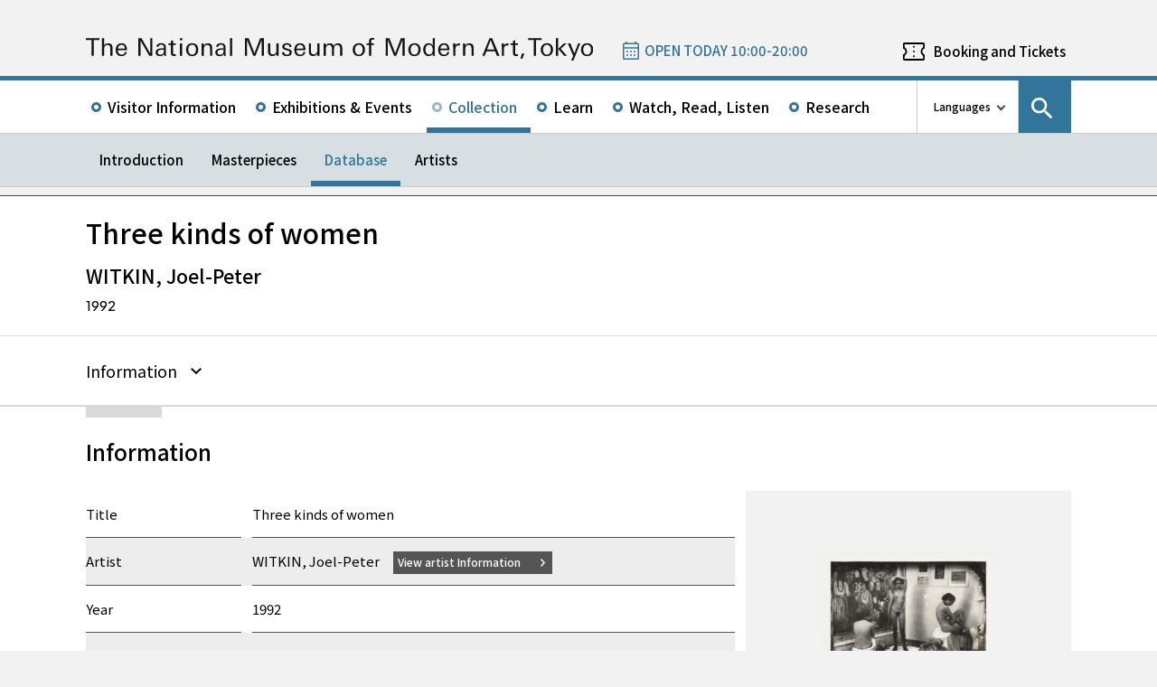

--- FILE ---
content_type: text/html; charset=UTF-8
request_url: https://www.momat.go.jp/en/collection/ph2599
body_size: 9276
content:
<!doctype html>
<html lang="en">
<head>
    <meta charset="UTF-8">
    <script
        src="https://cdn.jsdelivr.net/npm/viewport-extra@2.1.4/dist/iife/viewport-extra.min.js"
        async
    ></script>
    <meta name="viewport"
          content="width=device-width, initial-scale=1.0">
    <!--  <meta http-equiv="X-UA-Compatible" content="ie=edge">-->
            <title>Three kinds of women - 東京国立近代美術館</title>

    <link rel="icon" href="https://www.momat.go.jp/wp-content/themes/momat/images/favicon/favicon.ico" sizes="any">
    <link rel="icon" href="https://www.momat.go.jp/wp-content/themes/momat/images/favicon/favicon.svg" type="image/svg+xml">
    <link rel="apple-touch-icon" href="https://www.momat.go.jp/wp-content/themes/momat/images/favicon/apple-touch-icon.webp">

    <!-- Google Fonts -->
    <link rel="preconnect" href="https://fonts.googleapis.com">
    <link rel="preconnect" href="https://fonts.gstatic.com" crossorigin>
    <link href="https://fonts.googleapis.com/css2?family=Plus+Jakarta+Sans:wght@200;300;400;500;600;700&display=swap" rel="stylesheet">
    <link href="https://fonts.googleapis.com/css2?family=Noto+Sans+JP:wght@100;300;400;500;700;900&#038;display=swap" rel="stylesheet">
<link href="https://fonts.googleapis.com/css2?family=Noto+Sans+KR:wght@100;300;400;500;700;900&#038;display=swap&#038;text=한국어" rel="stylesheet">
<link href="https://fonts.googleapis.com/css2?family=Noto+Sans+SC:wght@100;300;400;500;700;900&#038;display=swap&#038;text=简体中文" rel="stylesheet">
    <meta name='robots' content='index, follow, max-image-preview:large, max-snippet:-1, max-video-preview:-1' />
<link rel="alternate" hreflang="en" href="https://www.momat.go.jp/en/collection/ph2599" />
<link rel="alternate" hreflang="ja" href="https://www.momat.go.jp/collection/ph2599" />
<link rel="alternate" hreflang="x-default" href="https://www.momat.go.jp/collection/ph2599" />

	<!-- This site is optimized with the Yoast SEO plugin v20.8 - https://yoast.com/wordpress/plugins/seo/ -->
	<link rel="canonical" href="https://www.momat.go.jp/en/collection/ph2599" />
	<meta property="og:locale" content="en_US" />
	<meta property="og:type" content="article" />
	<meta property="og:title" content="Three kinds of women （コレクション）- 東京国立近代美術館" />
	<meta property="og:url" content="https://www.momat.go.jp/en/collection/ph2599" />
	<meta property="og:site_name" content="東京国立近代美術館" />
	<meta property="article:publisher" content="https://www.facebook.com/momat.pr" />
	<meta property="article:modified_time" content="2023-04-11T16:28:41+00:00" />
	<meta property="og:image" content="https://www.momat.go.jp/wp-content/uploads/2022/12/og-momat.png" />
	<meta property="og:image:width" content="1200" />
	<meta property="og:image:height" content="630" />
	<meta property="og:image:type" content="image/png" />
	<meta name="twitter:card" content="summary_large_image" />
	<meta name="twitter:site" content="@MOMAT_museum" />
	<script type="application/ld+json" class="yoast-schema-graph">{"@context":"https://schema.org","@graph":[{"@type":"WebPage","@id":"https://www.momat.go.jp/en/collection/ph2599","url":"https://www.momat.go.jp/en/collection/ph2599","name":"Three kinds of women （コレクション）- 東京国立近代美術館","isPartOf":{"@id":"https://www.momat.go.jp/#website"},"primaryImageOfPage":{"@id":"https://www.momat.go.jp/en/collection/ph2599#primaryimage"},"image":{"@id":"https://www.momat.go.jp/en/collection/ph2599#primaryimage"},"thumbnailUrl":"https://www.momat.go.jp/wp-content/uploads/2023/04/Ph2599_0001.jpg","datePublished":"2022-12-21T12:57:54+00:00","dateModified":"2023-04-11T16:28:41+00:00","breadcrumb":{"@id":"https://www.momat.go.jp/en/collection/ph2599#breadcrumb"},"inLanguage":"en-US","potentialAction":[{"@type":"ReadAction","target":["https://www.momat.go.jp/en/collection/ph2599"]}]},{"@type":"ImageObject","inLanguage":"en-US","@id":"https://www.momat.go.jp/en/collection/ph2599#primaryimage","url":"https://www.momat.go.jp/wp-content/uploads/2023/04/Ph2599_0001.jpg","contentUrl":"https://www.momat.go.jp/wp-content/uploads/2023/04/Ph2599_0001.jpg","width":764,"height":600},{"@type":"BreadcrumbList","@id":"https://www.momat.go.jp/en/collection/ph2599#breadcrumb","itemListElement":[{"@type":"ListItem","position":1,"name":"Home","item":"https://www.momat.go.jp/"},{"@type":"ListItem","position":2,"name":"コレクション","item":"https://www.momat.go.jp/collection"},{"@type":"ListItem","position":3,"name":"Three kinds of women"}]},{"@type":"WebSite","@id":"https://www.momat.go.jp/#website","url":"https://www.momat.go.jp/","name":"東京国立近代美術館","description":"東京国立近代美術館は、東京の中心部、皇居、北の丸公園、千鳥ヶ淵など、日本文化や自然豊かな環境に位置する日本で最初の国立美術館です。","publisher":{"@id":"https://www.momat.go.jp/#organization"},"potentialAction":[{"@type":"SearchAction","target":{"@type":"EntryPoint","urlTemplate":"https://www.momat.go.jp/?s={search_term_string}"},"query-input":"required name=search_term_string"}],"inLanguage":"en-US"},{"@type":"Organization","@id":"https://www.momat.go.jp/#organization","name":"東京国立近代美術館","url":"https://www.momat.go.jp/","logo":{"@type":"ImageObject","inLanguage":"en-US","@id":"https://www.momat.go.jp/#/schema/logo/image/","url":"https://www.momat.go.jp/wp-content/uploads/2022/12/og-ag.png","contentUrl":"https://www.momat.go.jp/wp-content/uploads/2022/12/og-ag.png","width":1200,"height":630,"caption":"東京国立近代美術館"},"image":{"@id":"https://www.momat.go.jp/#/schema/logo/image/"},"sameAs":["https://www.facebook.com/momat.pr","https://twitter.com/MOMAT_museum"]}]}</script>
	<!-- / Yoast SEO plugin. -->


<link rel='dns-prefetch' href='//fonts.googleapis.com' />
<script type="text/javascript">
window._wpemojiSettings = {"baseUrl":"https:\/\/s.w.org\/images\/core\/emoji\/14.0.0\/72x72\/","ext":".png","svgUrl":"https:\/\/s.w.org\/images\/core\/emoji\/14.0.0\/svg\/","svgExt":".svg","source":{"concatemoji":"https:\/\/www.momat.go.jp\/wp-includes\/js\/wp-emoji-release.min.js?ver=6.2.8"}};
/*! This file is auto-generated */
!function(e,a,t){var n,r,o,i=a.createElement("canvas"),p=i.getContext&&i.getContext("2d");function s(e,t){p.clearRect(0,0,i.width,i.height),p.fillText(e,0,0);e=i.toDataURL();return p.clearRect(0,0,i.width,i.height),p.fillText(t,0,0),e===i.toDataURL()}function c(e){var t=a.createElement("script");t.src=e,t.defer=t.type="text/javascript",a.getElementsByTagName("head")[0].appendChild(t)}for(o=Array("flag","emoji"),t.supports={everything:!0,everythingExceptFlag:!0},r=0;r<o.length;r++)t.supports[o[r]]=function(e){if(p&&p.fillText)switch(p.textBaseline="top",p.font="600 32px Arial",e){case"flag":return s("\ud83c\udff3\ufe0f\u200d\u26a7\ufe0f","\ud83c\udff3\ufe0f\u200b\u26a7\ufe0f")?!1:!s("\ud83c\uddfa\ud83c\uddf3","\ud83c\uddfa\u200b\ud83c\uddf3")&&!s("\ud83c\udff4\udb40\udc67\udb40\udc62\udb40\udc65\udb40\udc6e\udb40\udc67\udb40\udc7f","\ud83c\udff4\u200b\udb40\udc67\u200b\udb40\udc62\u200b\udb40\udc65\u200b\udb40\udc6e\u200b\udb40\udc67\u200b\udb40\udc7f");case"emoji":return!s("\ud83e\udef1\ud83c\udffb\u200d\ud83e\udef2\ud83c\udfff","\ud83e\udef1\ud83c\udffb\u200b\ud83e\udef2\ud83c\udfff")}return!1}(o[r]),t.supports.everything=t.supports.everything&&t.supports[o[r]],"flag"!==o[r]&&(t.supports.everythingExceptFlag=t.supports.everythingExceptFlag&&t.supports[o[r]]);t.supports.everythingExceptFlag=t.supports.everythingExceptFlag&&!t.supports.flag,t.DOMReady=!1,t.readyCallback=function(){t.DOMReady=!0},t.supports.everything||(n=function(){t.readyCallback()},a.addEventListener?(a.addEventListener("DOMContentLoaded",n,!1),e.addEventListener("load",n,!1)):(e.attachEvent("onload",n),a.attachEvent("onreadystatechange",function(){"complete"===a.readyState&&t.readyCallback()})),(e=t.source||{}).concatemoji?c(e.concatemoji):e.wpemoji&&e.twemoji&&(c(e.twemoji),c(e.wpemoji)))}(window,document,window._wpemojiSettings);
</script>
<style type="text/css">
img.wp-smiley,
img.emoji {
	display: inline !important;
	border: none !important;
	box-shadow: none !important;
	height: 1em !important;
	width: 1em !important;
	margin: 0 0.07em !important;
	vertical-align: -0.1em !important;
	background: none !important;
	padding: 0 !important;
}
</style>
	<link rel='stylesheet' id='wp-block-library-css' href='https://www.momat.go.jp/wp-includes/css/dist/block-library/style.min.css?ver=6.2.8' type='text/css' media='all' />
<link rel='stylesheet' id='classic-theme-styles-css' href='https://www.momat.go.jp/wp-includes/css/classic-themes.min.css?ver=6.2.8' type='text/css' media='all' />
<style id='global-styles-inline-css' type='text/css'>
body{--wp--preset--color--black: #000000;--wp--preset--color--cyan-bluish-gray: #abb8c3;--wp--preset--color--white: #ffffff;--wp--preset--color--pale-pink: #f78da7;--wp--preset--color--vivid-red: #cf2e2e;--wp--preset--color--luminous-vivid-orange: #ff6900;--wp--preset--color--luminous-vivid-amber: #fcb900;--wp--preset--color--light-green-cyan: #7bdcb5;--wp--preset--color--vivid-green-cyan: #00d084;--wp--preset--color--pale-cyan-blue: #8ed1fc;--wp--preset--color--vivid-cyan-blue: #0693e3;--wp--preset--color--vivid-purple: #9b51e0;--wp--preset--color--accent: #D63030;--wp--preset--gradient--vivid-cyan-blue-to-vivid-purple: linear-gradient(135deg,rgba(6,147,227,1) 0%,rgb(155,81,224) 100%);--wp--preset--gradient--light-green-cyan-to-vivid-green-cyan: linear-gradient(135deg,rgb(122,220,180) 0%,rgb(0,208,130) 100%);--wp--preset--gradient--luminous-vivid-amber-to-luminous-vivid-orange: linear-gradient(135deg,rgba(252,185,0,1) 0%,rgba(255,105,0,1) 100%);--wp--preset--gradient--luminous-vivid-orange-to-vivid-red: linear-gradient(135deg,rgba(255,105,0,1) 0%,rgb(207,46,46) 100%);--wp--preset--gradient--very-light-gray-to-cyan-bluish-gray: linear-gradient(135deg,rgb(238,238,238) 0%,rgb(169,184,195) 100%);--wp--preset--gradient--cool-to-warm-spectrum: linear-gradient(135deg,rgb(74,234,220) 0%,rgb(151,120,209) 20%,rgb(207,42,186) 40%,rgb(238,44,130) 60%,rgb(251,105,98) 80%,rgb(254,248,76) 100%);--wp--preset--gradient--blush-light-purple: linear-gradient(135deg,rgb(255,206,236) 0%,rgb(152,150,240) 100%);--wp--preset--gradient--blush-bordeaux: linear-gradient(135deg,rgb(254,205,165) 0%,rgb(254,45,45) 50%,rgb(107,0,62) 100%);--wp--preset--gradient--luminous-dusk: linear-gradient(135deg,rgb(255,203,112) 0%,rgb(199,81,192) 50%,rgb(65,88,208) 100%);--wp--preset--gradient--pale-ocean: linear-gradient(135deg,rgb(255,245,203) 0%,rgb(182,227,212) 50%,rgb(51,167,181) 100%);--wp--preset--gradient--electric-grass: linear-gradient(135deg,rgb(202,248,128) 0%,rgb(113,206,126) 100%);--wp--preset--gradient--midnight: linear-gradient(135deg,rgb(2,3,129) 0%,rgb(40,116,252) 100%);--wp--preset--duotone--dark-grayscale: url('#wp-duotone-dark-grayscale');--wp--preset--duotone--grayscale: url('#wp-duotone-grayscale');--wp--preset--duotone--purple-yellow: url('#wp-duotone-purple-yellow');--wp--preset--duotone--blue-red: url('#wp-duotone-blue-red');--wp--preset--duotone--midnight: url('#wp-duotone-midnight');--wp--preset--duotone--magenta-yellow: url('#wp-duotone-magenta-yellow');--wp--preset--duotone--purple-green: url('#wp-duotone-purple-green');--wp--preset--duotone--blue-orange: url('#wp-duotone-blue-orange');--wp--preset--font-size--small: 13px;--wp--preset--font-size--medium: 20px;--wp--preset--font-size--large: 36px;--wp--preset--font-size--x-large: 42px;--wp--preset--spacing--20: 0.44rem;--wp--preset--spacing--30: 0.67rem;--wp--preset--spacing--40: 1rem;--wp--preset--spacing--50: 1.5rem;--wp--preset--spacing--60: 2.25rem;--wp--preset--spacing--70: 3.38rem;--wp--preset--spacing--80: 5.06rem;--wp--preset--shadow--natural: 6px 6px 9px rgba(0, 0, 0, 0.2);--wp--preset--shadow--deep: 12px 12px 50px rgba(0, 0, 0, 0.4);--wp--preset--shadow--sharp: 6px 6px 0px rgba(0, 0, 0, 0.2);--wp--preset--shadow--outlined: 6px 6px 0px -3px rgba(255, 255, 255, 1), 6px 6px rgba(0, 0, 0, 1);--wp--preset--shadow--crisp: 6px 6px 0px rgba(0, 0, 0, 1);}:where(.is-layout-flex){gap: 0.5em;}body .is-layout-flow > .alignleft{float: left;margin-inline-start: 0;margin-inline-end: 2em;}body .is-layout-flow > .alignright{float: right;margin-inline-start: 2em;margin-inline-end: 0;}body .is-layout-flow > .aligncenter{margin-left: auto !important;margin-right: auto !important;}body .is-layout-constrained > .alignleft{float: left;margin-inline-start: 0;margin-inline-end: 2em;}body .is-layout-constrained > .alignright{float: right;margin-inline-start: 2em;margin-inline-end: 0;}body .is-layout-constrained > .aligncenter{margin-left: auto !important;margin-right: auto !important;}body .is-layout-constrained > :where(:not(.alignleft):not(.alignright):not(.alignfull)){max-width: var(--wp--style--global--content-size);margin-left: auto !important;margin-right: auto !important;}body .is-layout-constrained > .alignwide{max-width: var(--wp--style--global--wide-size);}body .is-layout-flex{display: flex;}body .is-layout-flex{flex-wrap: wrap;align-items: center;}body .is-layout-flex > *{margin: 0;}:where(.wp-block-columns.is-layout-flex){gap: 2em;}.has-black-color{color: var(--wp--preset--color--black) !important;}.has-cyan-bluish-gray-color{color: var(--wp--preset--color--cyan-bluish-gray) !important;}.has-white-color{color: var(--wp--preset--color--white) !important;}.has-pale-pink-color{color: var(--wp--preset--color--pale-pink) !important;}.has-vivid-red-color{color: var(--wp--preset--color--vivid-red) !important;}.has-luminous-vivid-orange-color{color: var(--wp--preset--color--luminous-vivid-orange) !important;}.has-luminous-vivid-amber-color{color: var(--wp--preset--color--luminous-vivid-amber) !important;}.has-light-green-cyan-color{color: var(--wp--preset--color--light-green-cyan) !important;}.has-vivid-green-cyan-color{color: var(--wp--preset--color--vivid-green-cyan) !important;}.has-pale-cyan-blue-color{color: var(--wp--preset--color--pale-cyan-blue) !important;}.has-vivid-cyan-blue-color{color: var(--wp--preset--color--vivid-cyan-blue) !important;}.has-vivid-purple-color{color: var(--wp--preset--color--vivid-purple) !important;}.has-black-background-color{background-color: var(--wp--preset--color--black) !important;}.has-cyan-bluish-gray-background-color{background-color: var(--wp--preset--color--cyan-bluish-gray) !important;}.has-white-background-color{background-color: var(--wp--preset--color--white) !important;}.has-pale-pink-background-color{background-color: var(--wp--preset--color--pale-pink) !important;}.has-vivid-red-background-color{background-color: var(--wp--preset--color--vivid-red) !important;}.has-luminous-vivid-orange-background-color{background-color: var(--wp--preset--color--luminous-vivid-orange) !important;}.has-luminous-vivid-amber-background-color{background-color: var(--wp--preset--color--luminous-vivid-amber) !important;}.has-light-green-cyan-background-color{background-color: var(--wp--preset--color--light-green-cyan) !important;}.has-vivid-green-cyan-background-color{background-color: var(--wp--preset--color--vivid-green-cyan) !important;}.has-pale-cyan-blue-background-color{background-color: var(--wp--preset--color--pale-cyan-blue) !important;}.has-vivid-cyan-blue-background-color{background-color: var(--wp--preset--color--vivid-cyan-blue) !important;}.has-vivid-purple-background-color{background-color: var(--wp--preset--color--vivid-purple) !important;}.has-black-border-color{border-color: var(--wp--preset--color--black) !important;}.has-cyan-bluish-gray-border-color{border-color: var(--wp--preset--color--cyan-bluish-gray) !important;}.has-white-border-color{border-color: var(--wp--preset--color--white) !important;}.has-pale-pink-border-color{border-color: var(--wp--preset--color--pale-pink) !important;}.has-vivid-red-border-color{border-color: var(--wp--preset--color--vivid-red) !important;}.has-luminous-vivid-orange-border-color{border-color: var(--wp--preset--color--luminous-vivid-orange) !important;}.has-luminous-vivid-amber-border-color{border-color: var(--wp--preset--color--luminous-vivid-amber) !important;}.has-light-green-cyan-border-color{border-color: var(--wp--preset--color--light-green-cyan) !important;}.has-vivid-green-cyan-border-color{border-color: var(--wp--preset--color--vivid-green-cyan) !important;}.has-pale-cyan-blue-border-color{border-color: var(--wp--preset--color--pale-cyan-blue) !important;}.has-vivid-cyan-blue-border-color{border-color: var(--wp--preset--color--vivid-cyan-blue) !important;}.has-vivid-purple-border-color{border-color: var(--wp--preset--color--vivid-purple) !important;}.has-vivid-cyan-blue-to-vivid-purple-gradient-background{background: var(--wp--preset--gradient--vivid-cyan-blue-to-vivid-purple) !important;}.has-light-green-cyan-to-vivid-green-cyan-gradient-background{background: var(--wp--preset--gradient--light-green-cyan-to-vivid-green-cyan) !important;}.has-luminous-vivid-amber-to-luminous-vivid-orange-gradient-background{background: var(--wp--preset--gradient--luminous-vivid-amber-to-luminous-vivid-orange) !important;}.has-luminous-vivid-orange-to-vivid-red-gradient-background{background: var(--wp--preset--gradient--luminous-vivid-orange-to-vivid-red) !important;}.has-very-light-gray-to-cyan-bluish-gray-gradient-background{background: var(--wp--preset--gradient--very-light-gray-to-cyan-bluish-gray) !important;}.has-cool-to-warm-spectrum-gradient-background{background: var(--wp--preset--gradient--cool-to-warm-spectrum) !important;}.has-blush-light-purple-gradient-background{background: var(--wp--preset--gradient--blush-light-purple) !important;}.has-blush-bordeaux-gradient-background{background: var(--wp--preset--gradient--blush-bordeaux) !important;}.has-luminous-dusk-gradient-background{background: var(--wp--preset--gradient--luminous-dusk) !important;}.has-pale-ocean-gradient-background{background: var(--wp--preset--gradient--pale-ocean) !important;}.has-electric-grass-gradient-background{background: var(--wp--preset--gradient--electric-grass) !important;}.has-midnight-gradient-background{background: var(--wp--preset--gradient--midnight) !important;}.has-small-font-size{font-size: var(--wp--preset--font-size--small) !important;}.has-medium-font-size{font-size: var(--wp--preset--font-size--medium) !important;}.has-large-font-size{font-size: var(--wp--preset--font-size--large) !important;}.has-x-large-font-size{font-size: var(--wp--preset--font-size--x-large) !important;}
.wp-block-navigation a:where(:not(.wp-element-button)){color: inherit;}
:where(.wp-block-columns.is-layout-flex){gap: 2em;}
.wp-block-pullquote{font-size: 1.5em;line-height: 1.6;}
</style>
<link rel='stylesheet' id='wpml-blocks-css' href='https://www.momat.go.jp/wp-content/plugins/sitepress-multilingual-cms/dist/css/blocks/styles.css?ver=4.6.3' type='text/css' media='all' />
<link rel='stylesheet' id='wpml-legacy-vertical-list-0-css' href='//www.momat.go.jp/wp-content/plugins/sitepress-multilingual-cms/templates/language-switchers/legacy-list-vertical/style.min.css?ver=1' type='text/css' media='all' />
<link rel='stylesheet' id='material_icons-css' href='https://fonts.googleapis.com/icon?family=Material+Icons&#038;ver=6.2.8' type='text/css' media='all' />
<link rel='stylesheet' id='swiper.min.css-css' href='https://www.momat.go.jp/wp-content/themes/momat/plugins/swiper-9.0.5/swiper.min.css?ver=6.2.8' type='text/css' media='all' />
<link rel='stylesheet' id='style-css' href='https://www.momat.go.jp/wp-content/themes/momat/style.css?ver=1680051582' type='text/css' media='all' />
<link rel='stylesheet' id='styles.css-css' href='https://www.momat.go.jp/wp-content/themes/momat/css/styles.css?ver=1764827334' type='text/css' media='all' />
<link rel='stylesheet' id='stylesM.css-css' href='https://www.momat.go.jp/wp-content/themes/momat/css/styles_m.css?ver=1732255316' type='text/css' media='all' />
<link rel='stylesheet' id='stylesI.css-css' href='https://www.momat.go.jp/wp-content/themes/momat/css/styles_i.css?ver=1680051581' type='text/css' media='all' />
<link rel='stylesheet' id='editor.css-css' href='https://www.momat.go.jp/wp-content/themes/momat/css/editor.css?ver=1746178182' type='text/css' media='all' />
<script type='text/javascript' src='https://www.momat.go.jp/wp-content/themes/momat/js/jquery.min.js?ver=6.2.8' id='jquery-js'></script>
<script type='text/javascript' id='wpml-cookie-js-extra'>
/* <![CDATA[ */
var wpml_cookies = {"wp-wpml_current_language":{"value":"en","expires":1,"path":"\/"}};
var wpml_cookies = {"wp-wpml_current_language":{"value":"en","expires":1,"path":"\/"}};
/* ]]> */
</script>
<script type='text/javascript' src='https://www.momat.go.jp/wp-content/plugins/sitepress-multilingual-cms/res/js/cookies/language-cookie.js?ver=4.6.3' id='wpml-cookie-js'></script>
<script type='text/javascript' src='https://www.momat.go.jp/wp-content/themes/momat/plugins/swiper-9.0.5/swiper-bundle.min.js?ver=6.2.8' id='swiper-bundle.min.js-js'></script>
<link rel="https://api.w.org/" href="https://www.momat.go.jp/en/wp-json/" /><link rel="alternate" type="application/json" href="https://www.momat.go.jp/en/wp-json/wp/v2/collections/118669" /><link rel="EditURI" type="application/rsd+xml" title="RSD" href="https://www.momat.go.jp/xmlrpc.php?rsd" />
<link rel="wlwmanifest" type="application/wlwmanifest+xml" href="https://www.momat.go.jp/wp-includes/wlwmanifest.xml" />
<link rel='shortlink' href='https://www.momat.go.jp/en?p=118669' />
<link rel="alternate" type="application/json+oembed" href="https://www.momat.go.jp/en/wp-json/oembed/1.0/embed?url=https%3A%2F%2Fwww.momat.go.jp%2Fen%2Fcollection%2Fph2599" />
<link rel="alternate" type="text/xml+oembed" href="https://www.momat.go.jp/en/wp-json/oembed/1.0/embed?url=https%3A%2F%2Fwww.momat.go.jp%2Fen%2Fcollection%2Fph2599&#038;format=xml" />

    <!-- Matomo -->
    <script> var _mtm = window._mtm = window._mtm || []
        _mtm.push({'mtm.startTime': (new Date().getTime()), 'event': 'mtm.Start'})
        var d = document, g = d.createElement('script'), s = d.getElementsByTagName('script')[0]
        g.async = true
        g.src = 'https://wa.artmuseums.go.jp/matomo/js/container_FCp2ihC2.js'
        s.parentNode.insertBefore(g, s) </script>
</head>
<body id="pageTop" class="collections-template-default single single-collections postid-118669 ph2599 isEn">
<header id="handleHeader" class="header">
    <!-- PC header -->
    <div class="header-pc relative" aria-hidden="false">
        <div class="header-pc__top-common-logo">
            <a href="https://www.momat.go.jp/en" title="Top page of 東京国立近代美術館">
                                    <div class="top-common-logo-columns">
                        <div class="top-common-logo-logo"><img src="https://www.momat.go.jp/wp-content/themes/momat/images/commons/logo_organization.svg"
                                                               alt="Logo: 東京国立近代美術館"></div>
                        <div class="top-common-logo-sup" aria-label="独立行政法人国立美術館 東京国立近代美術館 The National Museum of Modern Art, Tokyo">
                            <span>東京国立近代美術館</span>
                            | <span>The National Museum of Modern Art, Tokyo</span></div>
                    </div>
                            </a>
        </div>

        <div class="header-pc__upper">
            <div class="header-pc__upper__columns box-wide1090">
                <div class="header-pc__site-name">
                    <a href="https://www.momat.go.jp/en" title="Top page of 東京国立近代美術館">
                        <img src="https://www.momat.go.jp/wp-content/themes/momat/images/momat_commons/header_text_momat_en.svg" alt="東京国立近代美術館">
                    </a>
                </div>
                <div class="header-pc__status">
                    <a class="status-cont" href="https://www.momat.go.jp/en/calendar"
                       title="Information on Museum Openings">
                        <span></span>
                    </a>
                </div>
                                    <div class="header-pc__reserve">
                        <a href="https://www.momat.go.jp/en/tickets"
                           title="Booking and Tickets">Booking and Tickets</a>
                    </div>
                            </div>
        </div>

        <div class="header-pc__main-nav">
            <div class="header-pc__main-nav__columns">
                <div class="header-pc__main-nav-box">
                    <nav class="header__main-nav"><ul id="menu-%e3%82%b0%e3%83%ad%e3%83%bc%e3%83%90%e3%83%ab%e3%83%8a%e3%83%93en" class="main-nav-list"><li id="menu-item-15190" class="menu-item menu-item-type-post_type menu-item-object-page menu-item-15190 main-nav-list__item"><a href="https://www.momat.go.jp/en/access">Visitor Information</a></li>
<li id="menu-item-46682" class="menu-item menu-item-type-post_type_archive menu-item-object-exhibition menu-item-46682 main-nav-list__item"><a href="https://www.momat.go.jp/en/exhibitions">Exhibitions &#038; Events</a></li>
<li id="menu-item-89618" class="menu-item menu-item-type-post_type menu-item-object-page current-menu-ancestor menu-item-89618 main-nav-list__item"><a href="https://www.momat.go.jp/en/about-collection">Collection</a></li>
<li id="menu-item-89619" class="menu-item menu-item-type-post_type menu-item-object-page menu-item-89619 main-nav-list__item"><a href="https://www.momat.go.jp/en/learning">Learn</a></li>
<li id="menu-item-141264" class="menu-item menu-item-type-post_type_archive menu-item-object-magazine menu-item-141264 main-nav-list__item"><a href="https://www.momat.go.jp/en/magazine">Watch, Read, Listen</a></li>
<li id="menu-item-15201" class="menu-item menu-item-type-post_type menu-item-object-page menu-item-15201 main-nav-list__item"><a href="https://www.momat.go.jp/en/library">Research</a></li>
</ul></nav>                </div>

                <div class="header-pc__languages">
                    <a class="language-trigger" href="#" aria-label="language switch list">Languages</a>
                    
<div class="wpml-ls-statics-shortcode_actions wpml-ls wpml-ls-legacy-list-vertical">
	<ul>

					<li class="wpml-ls-slot-shortcode_actions wpml-ls-item wpml-ls-item-en wpml-ls-current-language wpml-ls-first-item wpml-ls-item-legacy-list-vertical">
				<a href="https://www.momat.go.jp/en/collection/ph2599" class="wpml-ls-link">
                    <span class="wpml-ls-native">English</span></a>
			</li>
					<li class="wpml-ls-slot-shortcode_actions wpml-ls-item wpml-ls-item-ja wpml-ls-item-legacy-list-vertical">
				<a href="https://www.momat.go.jp/collection/ph2599" class="wpml-ls-link">
                    <span class="wpml-ls-native" lang="ja">日本語</span></a>
			</li>
					<li class="wpml-ls-slot-shortcode_actions wpml-ls-item wpml-ls-item-ko wpml-ls-item-legacy-list-vertical">
				<a href="https://www.momat.go.jp/ko" class="wpml-ls-link">
                    <span class="wpml-ls-native" lang="ko">한국어</span></a>
			</li>
					<li class="wpml-ls-slot-shortcode_actions wpml-ls-item wpml-ls-item-sc wpml-ls-last-item wpml-ls-item-legacy-list-vertical">
				<a href="https://www.momat.go.jp/sc" class="wpml-ls-link">
                    <span class="wpml-ls-native" lang="sc">简体中文</span></a>
			</li>
		
	</ul>
</div>
                </div>

                                    <div id="headerSearch" class="header-pc__search">
                        <button id="btnSearchModal" class="search-modal-btn" aria-labelledby="contSearchModal">
                            <span>Search</span></button>
                    </div>
                            </div>
        </div>

        <nav class=header-pc__second-nav id='secondNav'><ul class='second-nav__list second-nav__list box-wide1090'><li class='second-level__list__item '><a href='https://www.momat.go.jp/en/about-collection' title=''>Introduction</a></li><li class='second-level__list__item '><a href='https://www.momat.go.jp/en/masterpieces' title=''>Masterpieces</a></li><li class='second-level__list__item current'><a href='https://www.momat.go.jp/en/collection' title=''>Database</a></li><li class='second-level__list__item '><a href='https://www.momat.go.jp/en/artists' title=''>Artists</a></li></ul></nav>    </div>
    <!-- / PC header -->

    <!-- PC header sticky -->
    <div class="header-pc sticky" aria-hidden="true">
        <div class="header-pc__upper">
            <div class="header-pc__upper__columns box-wide1090">
                <div class="header-pc__site-name">
                    <a href="https://www.momat.go.jp/en" title="Top page of 東京国立近代美術館">
                        <img src="https://www.momat.go.jp/wp-content/themes/momat/images/momat_commons/header_text_momat_en.svg" alt="東京国立近代美術館">
                    </a>
                </div>
                <div class="header-pc__status">
                    <a class="status-cont" href="https://www.momat.go.jp/en/calendar"
                       title="Information on Museum Openings">
                        <span></span>
                    </a>
                </div>
                                    <div class="header-pc__reserve">
                        <a href="https://www.momat.go.jp/en/tickets"
                           title="Booking and Tickets">Booking and Tickets</a>
                    </div>
                            </div>
        </div>


        <div class="header-pc__under-nav-wrapper">
            <div class="header-pc__main-nav">
                <div class="header-pc__main-nav__columns">
                    <div class="header-pc__main-nav-box">
                        <nav class="header__main-nav"><ul id="menu-%e3%82%b0%e3%83%ad%e3%83%bc%e3%83%90%e3%83%ab%e3%83%8a%e3%83%93en-1" class="main-nav-list"><li class="menu-item menu-item-type-post_type menu-item-object-page menu-item-15190 main-nav-list__item"><a href="https://www.momat.go.jp/en/access">Visitor Information</a></li>
<li class="menu-item menu-item-type-post_type_archive menu-item-object-exhibition menu-item-46682 main-nav-list__item"><a href="https://www.momat.go.jp/en/exhibitions">Exhibitions &#038; Events</a></li>
<li class="menu-item menu-item-type-post_type menu-item-object-page current-menu-ancestor menu-item-89618 main-nav-list__item"><a href="https://www.momat.go.jp/en/about-collection">Collection</a></li>
<li class="menu-item menu-item-type-post_type menu-item-object-page menu-item-89619 main-nav-list__item"><a href="https://www.momat.go.jp/en/learning">Learn</a></li>
<li class="menu-item menu-item-type-post_type_archive menu-item-object-magazine menu-item-141264 main-nav-list__item"><a href="https://www.momat.go.jp/en/magazine">Watch, Read, Listen</a></li>
<li class="menu-item menu-item-type-post_type menu-item-object-page menu-item-15201 main-nav-list__item"><a href="https://www.momat.go.jp/en/library">Research</a></li>
</ul></nav>                    </div>
                </div>
            </div>
            <nav class=header-pc__second-nav id='secondNav'><ul class='second-nav__list second-nav__list box-wide1090'><li class='second-level__list__item '><a href='https://www.momat.go.jp/en/about-collection' title=''>Introduction</a></li><li class='second-level__list__item '><a href='https://www.momat.go.jp/en/masterpieces' title=''>Masterpieces</a></li><li class='second-level__list__item current'><a href='https://www.momat.go.jp/en/collection' title=''>Database</a></li><li class='second-level__list__item '><a href='https://www.momat.go.jp/en/artists' title=''>Artists</a></li></ul></nav>        </div>
    </div>
    <!-- / PC header sticky -->

    <!-- SP header -->
    <div id="spHeader" class="header-sp">

        <button id="spNavBtn" class="header-sp__sp-btn btnTrigger" aria-label="Open site navigation" tabindex="3">
            <span></span>
            <span></span>
            <span></span>
        </button>

        <div class="header-sp__head">
            <div class="header-sp__site-title">
                <a href="https://www.momat.go.jp/en" title="Top page of 東京国立近代美術館" tabindex="1">
                    <h1 class="site-title-logo"><img src="https://www.momat.go.jp/wp-content/themes/momat/images/commons/logo_sp_header_momat_en.png"
                                                     alt="東京国立近代美術館"></h1>
                </a>
            </div>

            <div class="header-sp__status">
                <a class="status-cont" href="https://www.momat.go.jp/en/calendar"
                   title="Information on Museum Openings"
                   tabindex="2">
                </a>
            </div>
        </div>

        <div id="spNavModal" class="header-sp__nav-modal" role="dialog" aria-modal="true" aria-hidden="true">

            <div tabindex="0"></div>
            <div class="header-sp__nav-modal__head">
                <div class="header-sp__site-name">
                    <a href="https://www.momat.go.jp/en" title="Top page of 東京国立近代美術館">
                        <img src="https://www.momat.go.jp/wp-content/themes/momat/images/momat_commons/header_text_momat_en.svg" alt="東京国立近代美術館">
                    </a>
                </div>
            </div>

            <div class="header-sp__nav-modal__body">
                <div class="header-sp__nav-modal__upper">
                                            <div class="header-sp__reserve">
                            <a href="https://www.momat.go.jp/en/tickets"
                               title="Booking and Tickets">Booking and Tickets</a>
                        </div>
                    
                    <div class="header-sp__sp-access">
                        <a href="https://www.momat.go.jp/en/access"
                           title="Access">Access</a>
                    </div>
                                            <div id="headerMobileSearch" class="header-sp__search">
                            <button id="btnMobileSearchModal" class="search-modal-btn" aria-labelledby="contSearchModal">
                                <span>Search</span>
                            </button>
                        </div>
                    
                    <div id="headerLanguagesSP" class="header-sp__languages">
                        <a class="language-trigger" href="#" aria-label="language switch list">Languages</a>
                        
<div class="wpml-ls-statics-shortcode_actions wpml-ls wpml-ls-legacy-list-vertical">
	<ul>

					<li class="wpml-ls-slot-shortcode_actions wpml-ls-item wpml-ls-item-en wpml-ls-current-language wpml-ls-first-item wpml-ls-item-legacy-list-vertical">
				<a href="https://www.momat.go.jp/en/collection/ph2599" class="wpml-ls-link">
                    <span class="wpml-ls-native">English</span></a>
			</li>
					<li class="wpml-ls-slot-shortcode_actions wpml-ls-item wpml-ls-item-ja wpml-ls-item-legacy-list-vertical">
				<a href="https://www.momat.go.jp/collection/ph2599" class="wpml-ls-link">
                    <span class="wpml-ls-native" lang="ja">日本語</span></a>
			</li>
					<li class="wpml-ls-slot-shortcode_actions wpml-ls-item wpml-ls-item-ko wpml-ls-item-legacy-list-vertical">
				<a href="https://www.momat.go.jp/ko" class="wpml-ls-link">
                    <span class="wpml-ls-native" lang="ko">한국어</span></a>
			</li>
					<li class="wpml-ls-slot-shortcode_actions wpml-ls-item wpml-ls-item-sc wpml-ls-last-item wpml-ls-item-legacy-list-vertical">
				<a href="https://www.momat.go.jp/sc" class="wpml-ls-link">
                    <span class="wpml-ls-native" lang="sc">简体中文</span></a>
			</li>
		
	</ul>
</div>
                    </div>
                </div>

                <nav class="header-sp__sp-main-nav"><ul id="menu-%e3%82%b0%e3%83%ad%e3%83%bc%e3%83%90%e3%83%ab%e3%83%8a%e3%83%93en-2" class="sp-main-nav-list"><li class="sp-main-nav-list__item"><span tabindex="0" role="button">Visitor Information</span><ul class='sp-second-nav'><li class="sp-second-nav__item"><a href="https://www.momat.go.jp/en/access">Access</a></li><li class="sp-second-nav__item"><a href="https://www.momat.go.jp/en/tickets">Tickets</a></li><li class="sp-second-nav__item"><a href="https://www.momat.go.jp/en/support">Donation and Membership</a></li><li class="sp-second-nav__item"><a href="https://www.momat.go.jp/en/accessibility">Accessibility</a></li><li class="sp-second-nav__item"><a href="https://www.momat.go.jp/en/restaurant">Restaurant</a></li><li class="sp-second-nav__item"><a href="https://www.momat.go.jp/en/shop">Shop</a></li></ul></li><li class="sp-main-nav-list__item"><span tabindex="0" role="button">Exhibitions & Events</span><ul class='sp-second-nav'><li class="sp-second-nav__item"><a href="https://www.momat.go.jp/en/exhibitions">Exhibitions</a></li><li class="sp-second-nav__item"><a href="https://www.momat.go.jp/en/events">Events</a></li></ul></li><li class="sp-main-nav-list__item"><span tabindex="0" role="button">Collection</span><ul class='sp-second-nav'><li class="sp-second-nav__item"><a href="https://www.momat.go.jp/en/about-collection">Introduction</a></li><li class="sp-second-nav__item"><a href="https://www.momat.go.jp/en/masterpieces">Masterpieces</a></li><li class="sp-second-nav__item"><a href="https://www.momat.go.jp/en/collection">Database</a></li><li class="sp-second-nav__item"><a href="https://www.momat.go.jp/en/artists">Artists</a></li></ul></li><li class="sp-main-nav-list__item"><span tabindex="0" role="button">Learn</span><ul class='sp-second-nav'><li class="sp-second-nav__item"><a href="https://www.momat.go.jp/en/learning">Top</a></li><li class="sp-second-nav__item"><a href="https://www.momat.go.jp/en/learning/free-tours">Free Tours</a></li><li class="sp-second-nav__item"><a href="https://www.momat.go.jp/en/learning/learning_materials">Learning Materials</a></li></ul></li><li class="sp-main-nav-list__item"><span tabindex="0" role="button">Watch, Read, Listen</span></li><li class="sp-main-nav-list__item"><span tabindex="0" role="button">Research</span><ul class='sp-second-nav'><li class="sp-second-nav__item"><a href="https://www.momat.go.jp/en/library">The Art Library</a></li><li class="sp-second-nav__item"><a href="https://www.momat.go.jp/en/library/opac">OPAC</a></li><li class="sp-second-nav__item"><a href="https://www.momat.go.jp/en/library/databese">Database</a></li><li class="sp-second-nav__item"><a href="https://www.momat.go.jp/en/library/pathfinder">Pathfinder</a><ul class='sp-third-nav'><li class="sp-third-nav__item"><a href="https://www.momat.go.jp/en/library/pathfinder">Top</a></li><li class="sp-third-nav__item"><a href="https://www.momat.go.jp/en/library/pathfinder/0-using-tools-from-the-momat">Using tools</a></li><li class="sp-third-nav__item"><a href="https://www.momat.go.jp/en/library/pathfinder/1-how-to-search-for-information-about-people">People</a></li><li class="sp-third-nav__item"><a href="https://www.momat.go.jp/en/library/pathfinder/2-how-to-search-for-data-on-works">Works</a></li><li class="sp-third-nav__item"><a href="https://www.momat.go.jp/en/library/pathfinder/2-how-to-search-for-data-on-works-2">Exhibitions</a></li><li class="sp-third-nav__item"><a href="https://www.momat.go.jp/en/library/pathfinder/4-how-to-search-for-information-about-periodicals">Periodicals</a></li></ul></li><li class="sp-second-nav__item"><a href="https://www.momat.go.jp/en/library/publications">Publications</a></li></ul></li></ul></nav>
                <nav id="spSupportNav" class="header-sp__support-nav">
                    <ul id="menu-%e3%83%95%e3%83%83%e3%82%bf%e3%83%bc%e3%83%8a%e3%83%93en" class="support-nav-list"><li class="item"><span tabindex="0">About MOMAT</span><ul class='support-second-nav'><li class="support-second-nav__item"><a href="https://www.momat.go.jp/en/about">About MOMAT</a></li><li class="support-second-nav__item"><a href="https://www.momat.go.jp/en/statement">Our Mission</a></li><li class="support-second-nav__item"><a href="https://www.momat.go.jp/en/greetings">Director’s Message</a></li><li class="support-second-nav__item"><a href="https://www.momat.go.jp/en/history">History</a></li><li class="support-second-nav__item"><a href="https://www.momat.go.jp/en/architecture">The Architecture</a></li></ul></li><li class="item"><span tabindex="0">FAQ</span><ul class='support-second-nav'><li class="support-second-nav__item"><a href="https://www.momat.go.jp/en/faq">FAQ</a></li><li class="support-second-nav__item"><a href="https://www.momat.go.jp/en/reproduction">Rights &amp; Reproduction</a></li></ul></li><li class="item"><span tabindex="0">News</span><ul class='support-second-nav'><li class="support-second-nav__item"><a href="https://www.momat.go.jp/en/topics">News</a></li></ul></li></ul>                </nav>


                <aside class="header-sp__other-cont">

                    <div class="support-links">
                        <dl class="sns-links">
                                                        <dd>
                                <ul class="sns-links-list">
                                    <li class="item--fb"><a href="https://www.facebook.com/momat.pr" target="_blank"
                                                            title="Open in a new tab 東京国立近代美術館’s Facebook page">Facebook page</a></li>
                                    <li class="item--tw"><a href="https://twitter.com/MOMAT_museum" target="_blank"
                                                            title="Open in a new tab 東京国立近代美術館’s Twitter">Twitter</a></li>
                                    <li class="item--yt"><a href="https://www.youtube.com/user/MOMAT60th" target="_blank"
                                                            title="Open in a new tab 東京国立近代美術館’s Youtube channel">Youtube channel</a></li>
                                    <li class="item--Insta"><a href="https://www.instagram.com/momat_museum/" target="_blank"
                                                               title="Open in a new tab 東京国立近代美術館’s Instagram">Instagram</a></li>
                                </ul>
                            </dd>
                        </dl>
                                            </div>
                </aside>

            </div>

            <div tabindex="0"></div>

        </div><!-- / #spNavModal -->

    </div>
    <!-- / SP header -->

</header>

<!-- 検索モーダル -->
<div id="contSearchModal" class="search-modal" aria-hidden="true" role="dialog" aria-modal="true">
    <!-- 検索モーダル -->
<form name="searchAllModal" method="get" action="https://www.momat.go.jp/en">
    <div class="search-modal__wrapper" role="dialog" aria-modal="true">

    <div tabindex="0"></div>
    <div id="searchModalBody" class="search-modal__body" role="dialog" aria-modal="true">
      <div class="search-modal__header">
                <button id="btnCloseSearchModal" type="button" class="search-close-btn" aria-label="Close Search"><span>Close</span></button>
      </div>
      <div class="search-modal__cont">
        <div class="search-modal__input-area">
          <div class="search-modal__input-area__inner">
            <input class="search-input" type="text" aria-label="Search" name="s" id="s" placeholder="Search momat.go.jp" value="">
            <button class="search-submit" type="submit" aria-label="Searching"><span>Search</span></button>
                      </div>
        </div>
              </div>
    </div><!-- /.search-modal__body -->
    <div tabindex="0"></div>
  </div>
</form>
</div>

<main id="handleMain">

    <div class="box-page-wrapper">

        
<div class="collections-page-title">
    <p class="title-text box-wide1090" aria-hidden="ture">
      <span>Collection</span>
    </p>
</div>

<section class="header-section">
    <div class="box-wide1090">
                <h1 class="header-section__title">
            Three kinds of women        </h1>
                    <cite class="header-section__artist">WITKIN, Joel-Peter</cite>
                            <p class="header-section__year">1992</p>
            </div>
</section>

<div class="anchors">
    <div class="box-wide1090 parts-pt26">
            <div class="momat-anchors" aria-label="Anchor link">
        <button id="button-button01"
                aria-controls="nav-nav01"
                class="momat-anchors__sp-header">
            <span class="heading">Table of Contents</span>
            <span class="text open" aria-hidden="false">Open</span>
            <span class="text close" aria-hidden="true">Close</span>
            <span class="icon"></span>
        </button>
        <div id="nav01"
             class="momat-anchors__navigation">
            <div class="momat-anchors__inner">
                                    <a href="#sectionBase"
                       title="Scroll to Information"
                       class="momat-anchors__link">
                        <span>Information</span>
                    </a>
                            </div>
        </div>
    </div>
        </div>
</div>

<section id="sectionBase" class="c-section section--base">
    <div class="box-wide1090">
        <h2>
            Information        </h2>
        <section class="section--base__inner">
            <dl class="data-list">
                <div class="data-list__item">
                    <dt class="data-list__heading">Title</dt>
                    <dd class="data-list__content">
                        <span>Three kinds of women</span>
                    </dd>
                </div>

                                    <div class="data-list__item">
                        <dt class="data-list__heading">Artist</dt>
                        <dd class="data-list__content">
                            <span class="artist-name">WITKIN, Joel-Peter</span>
                            <a href="https://www.momat.go.jp/en/artists/bwi027" class="artist-btn">View artist Information</a>
                        </dd>
                    </div>

                
                                    <div class="data-list__item">
                        <dt class="data-list__heading">Year</dt>
                        <dd class="data-list__content">1992</dd>
                    </div>
                
                                    <div class="data-list__item">
                        <dt class="data-list__heading">Collection</dt>
                        <dd class="data-list__content">Gift of Yamazaki Shin, In memory of Aino Masato</dd>
                    </div>
                
                    <div class="data-list__item">
        <dt class="data-list__heading">Medium</dt>
        <dd class="data-list__content">gelatin silver print, matted, framed</dd>
    </div>
    
                
                                    <div class="data-list__item">
                        <dt class="data-list__heading">Size(cm)</dt>
                        <dd class="data-list__content">62.0×85.0</dd>
                    </div>
                
                                <div class="data-list__item">
                    <dt class="data-list__heading">Collection ID no.</dt>
                    <dd class="data-list__content">
                        <span>Ph2599</span>
                    </dd>
                </div>
            </dl>

            <figure class="thumbnail">
                                    <div class="thumbnail__inner">
                        <div class="swiper">
                            <div class="swiper-wrapper">
                                <div class="swiper-slide"><div class="thumbnail__image"><img src="https://www.momat.go.jp/wp-content/uploads/2023/04/Ph2599_0001-200x157.jpg" alt="" class="image"></div></div>                            </div>
                        </div>
                    </div>
                    
                            </figure>
        </section>
    </div>
</section>


<!----------------------------------------
    関連リンク類のレイアウト
------------------------------------------>

    </div><!-- /.box-page-wrapper -->

</main>

<div id="pageTopBtn" class="page-top-btn">
    <a href="#pageTop">Page Top</a>
</div>

<footer class="footer">
    <div class="footer__upper box-wide1090">
        <div class="footer__upper__logo">
            <a href="https://www.momat.go.jp/en" title="Top page of 東京国立近代美術館">
                <img src="https://www.momat.go.jp/wp-content/themes/momat/images/momat_commons/footer_text_momat_en.svg" alt="東京国立近代美術館">
            </a>
        </div>
        <div class="footer__upper__sns-links">
                        <ul class="sns-links-list">
                <li class="item--tw"><a href="https://twitter.com/MOMAT_museum" target="_blank"
                                        title="Open in a new tab 東京国立近代美術館’s Twitter">Twitter</a></li>
                <li class="item--fb"><a href="https://www.facebook.com/momat.pr" target="_blank"
                                        title="Open in a new tab 東京国立近代美術館’s Facebook page">Facebook page</a></li>
                <li class="item--Insta"><a href="https://www.instagram.com/momat_museum/" target="_blank"
                                           title="Open in a new tab 東京国立近代美術館’s Instagram">Instagram</a></li>
                <li class="item--yt"><a href="https://www.youtube.com/user/MOMAT60th" target="_blank"
                                        title="Open in a new tab 東京国立近代美術館’s Youtube channel">Youtube channel</a></li>
            </ul>
        </div>
        <ul id="menu-%e3%83%95%e3%83%83%e3%82%bf%e3%83%bc%e3%83%8a%e3%83%93en-1" class="footer__upper__nav-list"><li class="item"><span><a href="https://www.momat.go.jp/en/about">About MOMAT</a></span><ul class="second-level"><li><a href="https://www.momat.go.jp/en/statement">Our Mission</a></li><li><a href="https://www.momat.go.jp/en/greetings">Director’s Message</a></li><li><a href="https://www.momat.go.jp/en/history">History</a></li><li><a href="https://www.momat.go.jp/en/architecture">The Architecture</a></li></ul></li><li class="item"><span><a href="https://www.momat.go.jp/en/faq">FAQ</a></span><ul class="second-level"><li><a href="https://www.momat.go.jp/en/reproduction">Rights &amp; Reproduction</a></li></ul></li><li class="item"><span><a href="https://www.momat.go.jp/en/topics">News</a></span></li></ul>
        <div class="footer__upper__author">
            <p class="author-name">The National Museum of Modern Art, Tokyo</p>
            <div class="author-address">
                <p>3-1 Kitanomaru Koen, Chiyoda-ku, Tokyo 102-8322, Japan<br/>
                    <a href="https://www.google.com/maps/search/?api=1&amp;query=The%20National%20Museum%20of%20Modern%20Art%2C%20Tokyo&amp;hl=en" target="_blank"
                       title="Open in a new tab the map around 東京国立近代美術館 on Google Maps">Google Maps</a>
                </p>
                <p class="author-address__tel">
                                                <a href="tel:05055418600" title="">050-5541-8600</a>(Hello Dial)
                                            </p>
            </div>
            <div class="author-logo">
                <a href="https://www.momat.go.jp/en" title="Top page of 東京国立近代美術館">
                    <img src="https://www.momat.go.jp/wp-content/themes/momat/images/commons/logo_organization.svg"
                         alt="MOMAT 東京国立近代美術館 | National Museum of Modern Art, Tokyo">
                </a>
            </div>
        </div>
    </div>

    <div class="footer__under">
        
    <div class="box-wide1090">
        <div class="footer__under__current-museum">
            <a class="footer__under__current-museum--momat isCurrent"
               href="https://www.momat.go.jp/en" title="Top page of The National Museum of Modern Art, Tokyo">
                <div class="inner">
                    <div class="museum-logo">
                        <img src="https://www.momat.go.jp/wp-content/themes/momat/images/momat_commons/header_text_momat_en.svg"
                             alt="The National Museum of Modern Art, Tokyo">
                    </div>
                    <p class="place">Takebashi, Tokyo</p>
                </div>
                                    <p class="display-status" aria-hidden="false"><span
                            aria-label="Now On View : The National Museum of Modern Art,Tokyo">Now On View</span></p>
                            </a>
            <a class="footer__under__current-museum--cm"
               href="https://www.momat.go.jp/craft-museum/en"
               title="Top page of National Crafts Museum">
                <div class="inner">
                    <div class="museum-logo">
                        <img src="https://www.momat.go.jp/wp-content/themes/craft-museum/images/craft-museum_commons/header_text_craft-museum_en.svg"
                             alt="National Crafts Museum">
                    </div>
                    <p class="place">Kanazawa, Ishikawa</p>
                </div>
                <p class="display-status" aria-hidden="true"><span
                        aria-label="">Now On View</span></p>
            </a>
        </div>
        <ul class="footer__under__public-links-list">
            <li><a class="parts-link-icon--outer" href="http://www.artmuseums.go.jp/" target="_blank"
                   title="Open in a new tab Independent Administrative Institution National Museum of Art">Independent Administrative Institution National Museum of Art</a>
            </li>
            <li><a class="parts-link-icon" href="https://www.momat.go.jp/en/site-select"
                   title="Open Related Sites">Related Sites</a>
            </li>
        </ul>
    </div>
    <div class="footer__bottom">
        <div class="box-wide1090 footer__bottom__columns">
            <ul class="footer__bottom__policy-links">
                <li><a href="https://www.momat.go.jp/en/site-policy"
                       title="Open Site Policy">Site Policy</a>
                </li>
                <li><a href="https://www.momat.go.jp/en/privacy-policy"
                       title="Open Privacy Policy">Privacy Policy</a>
                </li>
            </ul>
            <small class="footer__bottom__copyright">© 2023 The National Museum of Modern Art, Tokyo (MOMAT)</small>
        </div>
    </div>

        </div>

</footer>
<script type='text/javascript' id='momat-hours-frontend.js-js-extra'>
/* <![CDATA[ */
var blogInfo = {"id":"1","lang":"en"};
/* ]]> */
</script>
<script type='text/javascript' src='https://www.momat.go.jp/wp-content/plugins/momat-hours-settings//js/momat-hours-frontend.js' id='momat-hours-frontend.js-js'></script>
<script type='text/javascript' src='https://www.momat.go.jp/wp-content/themes/momat/js/focusTrap.js' id='focusTrap.js-js'></script>
<script type='text/javascript' src='https://www.momat.go.jp/wp-content/themes/momat/js/commons.js' id='commons.js-js'></script>
<script type='text/javascript' src='https://www.momat.go.jp/wp-content/themes/momat/js/commonsPcHeader.js' id='commonsPcHeader.js-js'></script>
<script type='text/javascript' src='https://www.momat.go.jp/wp-content/themes/momat/js/relatedSliders.js' id='relatedSliders.js-js'></script>
<script type='text/javascript' src='https://www.momat.go.jp/wp-content/themes/momat/js/search_all.js' id='search_all.js-js'></script>
<script type='text/javascript' src='https://www.momat.go.jp/wp-content/themes/momat/js/collection.js' id='collection.js-js'></script>
</body>
</html>
